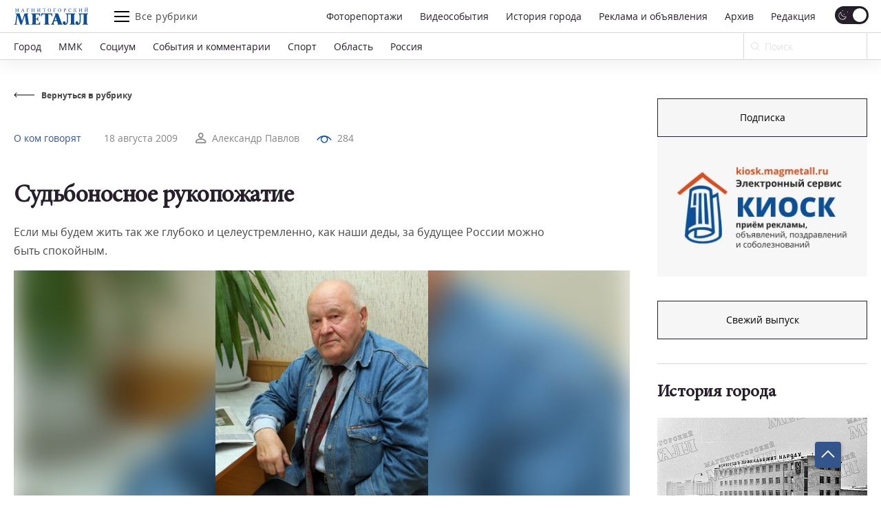

--- FILE ---
content_type: text/html; charset=UTF-8
request_url: https://magmetall.ru/news/o-kom-govoryat/sudbonosnoe-rukopozatie/
body_size: 27661
content:
<!DOCTYPE html>
<html lang="ru-RU">

<head>
  <meta charset="utf-8" />
    <title>
	Судьбоносное рукопожатие. Новости Магнитогорск. 18.08.2009г  </title>

  <!--[if IE]> <meta http-equiv="X-UA-Compatible" content="IE = edge" /><![endif]-->
  <meta name="cmsmagazine" content="169a6bb4b4366528dc4a96ebbea3d7c4" />
  <meta name="viewport" content="width=device-width,initial-scale=1">
  <meta name="yandex-verification" content="21492b6cd7738ab8" />

  <!-- link rel="preload" href="/local/templates/magmetall/fonts/minion_pro/MinionPro-Regular.woff" as="font" -->

  
  <meta property="og:locale" content="ru_RU">
  <meta property="og:type" content="website">
  <meta property="og:site_name" content="Магнитогорский Металл">
  <meta property="og:url" content="https://magmetall.ru/news/o-kom-govoryat/sudbonosnoe-rukopozatie/" />
  <meta name="twitter:card" content="summary">
  <link rel="manifest" href="/manifest/manifest.webmanifest?v=1.2">
  <link rel="alternate" type="application/rss+xml" title="RSS Magmetall" href="https://magmetall.ru/bitrix/rss.php?ID=1&LANG=s1&TYPE=CONTENT&LIMIT=30" />

      <meta property="og:title" content="Судьбоносное рукопожатие" />
    <meta name="twitter:title" content="Судьбоносное рукопожатие">
  
      <meta property="og:image" content="http://magmetall.ru/upload/iblock/fcf/fcf8ec52ab642e5f5a3a894513538457.jpg" />
    <meta name="twitter:image" content="http://magmetall.ru/upload/iblock/fcf/fcf8ec52ab642e5f5a3a894513538457.jpg">
  
      <meta property="og:description" content="Если мы будем жить так же глубоко и целеустремленно, как наши деды, за будущее России можно быть спокойным." />
    <meta name="twitter:description" content="Если мы будем жить так же глубоко и целеустремленно, как наши деды, за будущее России можно быть спокойным.">
  
<meta http-equiv="Content-Type" content="text/html; charset=UTF-8" />
<meta name="description" content="Если мы будем жить так же глубоко и целеустремленно, как наши деды, за будущее России можно быть спокойным.. Свежие новости Магнитогорска из рубрики О ком говорят от 18.08.2009г" />
<link rel="canonical" href="https://magmetall.ru/news/o-kom-govoryat/sudbonosnoe-rukopozatie/" />
<link href="/bitrix/cache/css/s1/magmetall/template_1cd3658315ecc3619f2fc43d758be4b7/template_1cd3658315ecc3619f2fc43d758be4b7_v1.css?1767008309149706" type="text/css"  data-template-style="true" rel="stylesheet" />
	<style type="text/css">
      .news-set__title, .news-set__text{
      	overflow: hidden;
      	display: -webkit-box;
      	-webkit-line-clamp: 3;
      	-webkit-box-orient: vertical;
      }
      .news-actual__article, .news-actual__txt{
      	overflow: hidden;
      	display: -webkit-box;
      	-webkit-line-clamp: 2;
      	-webkit-box-orient: vertical;
      }
      .publish__txt,.publish__date{
      	overflow: hidden;
      	display: -webkit-box;
      	-webkit-line-clamp: 1;
      	-webkit-box-orient: vertical;
      }
    </style>
      <link rel="icon" type="image/svg+xml" href="/favicon.svg">
    <link rel="icon" type="image/png" href="/favicon.png">
  <link href="/bitrix/cache/css/s1/magmetall/template_1cd3658315ecc3619f2fc43d758be4b7/template_1cd3658315ecc3619f2fc43d758be4b7_v1.css?1767008309149706" type="text/css"  data-template-style="true" rel="stylesheet" />
   	  


                    
</head>

<body>
<script data-skip-moving="true">
(function() {
  var mainElement = document.querySelector("body");

  function getCookie(cname) {
      var name = cname + "=";
      var decodedCookie = decodeURIComponent(document.cookie);
      var ca = decodedCookie.split(';');
      for (var i = 0; i < ca.length; i++) {
          var c = ca[i];
          while (c.charAt(0) == ' ') {
              c = c.substring(1);
          }
          if (c.indexOf(name) == 0) {
              return c.substring(name.length, c.length);
          }
      }
      return "";
  }

    function restoreTheme() {
        var theme = getCookie("theme");
        if (theme == "dark") {
            //alert("dark");
            darkTheme();
        } else {
            //alert("light");
            lightTheme();
        }
    }

    function darkTheme() {
        document.cookie = "theme=dark; path=/;";
        mainElement.setAttribute("data-theme", "dark");
    }

    function lightTheme() {
        document.cookie = "theme=light; path=/;";
        mainElement.setAttribute("data-theme", "light");
    }
    restoreTheme();
})();

(function() {
  window.addEventListener('online', () => console.log('Became online'));
})();

document.addEventListener("DOMContentLoaded", function () {
    try {
        (function() {
            // if (/Android|webOS|iPhone|iPad|iPod|BlackBerry|IEMobile|Opera Mini/i.test(navigator.userAgent)) {
            if (window.screen.width <= 767) {
                document.querySelectorAll('.js-dynamic-link').forEach(function(item) {
                    let link = item.getAttribute('data-mob-href');
                    if(link) item.href = link;
                });
            }
            if (/iPhone|iPad|iPod/i.test(navigator.userAgent)) {
                let style = document.createElement('style');
                style.innerText = ".title-1,.title-2,.news-set__title,.news-actual__article{letter-spacing:0;}";
                document.querySelector('head').appendChild(style);
            }
        })();
    } catch(error) {
        console.log(error);
    }
});
</script>

  <div class="b-page">
    	      <div class="ad">
        <div class="content content--ad">
                </div>
    </div>
    <header class="header">
      <div class="header__inner mf-fixed">
        <div class="header__top">
          <div class="container">
            <div class="header__wrapper">
              <div class="header__block">
                <div class="burger burger--laptop"><span></span><span></span><span></span></div>
              </div>
              <a class="header__logo" href="/">
                <svg class="b-svg svg-logo svg-logo__default">
                  <use xlink:href="/local/templates/magmetall/svg/symbol/sprite.svg#logo"></use>
                </svg>
                <svg class="b-svg svg-logo svg-logo__custom">
                  <use xlink:href="/local/templates/magmetall/svg/symbol/sprite.svg#logo"></use>
                </svg>
 								<!-- <img class="b-svg svg-logo svg-logo__custom" src="/local/templates/magmetall/svg/symbol/sprite.svg#logo"> -->
              </a>
              <div class="header__func">
                <div class="burger"><span></span><span></span><span></span></div>
                <div class="header__article">Все рубрики</div>
              </div>
              <div class="header__wrp">
                <div class="header__nav" itemscope itemtype="http://schema.org/SiteNavigationElement">
                    <a itemprop="url" class="header__link " href="/news/photo/">Фоторепортажи</a>
                    <a itemprop="url" class="header__link " href="/news/videoevents/">Видеособытия</a>
                  <a itemprop="url" class="header__link " href="/archive/photo/">История города</a>
                  <a itemprop="url" class="header__link " href="/advertising/">Реклама и объявления</a>
                  <a itemprop="url" class="header__link " href="/news/archive/">Архив</a>
                  <a itemprop="url" class="header__link " href="/editoring/">Редакция</a>
                </div>
                <form class="header__switch"><label class="checkbox header__theme">
                    <input type="checkbox" class="theme-button" checked>
                    <span class="checkbox__text"></span>
                  </label>
                </form>
              </div>
              <div class="header__block"></div>
              <form class="header__search header__search--laptop" action="/news/search/" method="get">
                <div class="header__in">
                  <input type="text" name="q" autocomplete="off" value="" placeholder="Ваш запрос" required="">
                  <button class="btn btn--close"></button>
                </div>
                <button class="header__btn">
                  <svg class="b-svg svg-search ">
                    <use xlink:href="/local/templates/magmetall/svg/symbol/sprite.svg#search"></use>
                  </svg>
                </button>
              </form>
            </div>
          </div>
        </div>
        <div class="header__bottom">
          <div class="container">
            <div class="header__wrapper">
              <div class="header__nav mcs-horizontal-example" itemscope itemtype="http://schema.org/SiteNavigationElement">
                                                        <a itemprop="url" class="header__link" href="/news/gorod/">Город</a>
                                                                                              <a itemprop="url" class="header__link" href="/news/mmk/">ММК</a>
                                                                                              <a itemprop="url" class="header__link" href="/news/social/">Социум</a>
                                                                                  <a itemprop="url" class="header__link header__link--mobile" href="/advertising/">Реклама и объявления</a>
                                                                                                                                      <a itemprop="url" class="header__link" href="/news/sobytiya-i-kommentarii/">События и комментарии</a>
                                                                                              <a itemprop="url" class="header__link" href="/news/sports/">Спорт</a>
                                                                                              <a itemprop="url" class="header__link" href="/news/oblast/">Область</a>
                                                                                              <a itemprop="url" class="header__link" href="/news/rossiya/">Россия</a>
                                                                    </div>
              <form class="header__form" action="/news/search" method="get">
                <div class="header__field">
                  <input name="q" placeholder="Поиск" type="search" id="input-search" value="">
                  <svg class="b-svg svg-search ">
                    <use xlink:href="/local/templates/magmetall/svg/symbol/sprite.svg#search"></use>
                  </svg>
                </div>
                <button class="mf-search" type="submit"></button>
              </form>
                          </div>
          </div>
        </div>
      <div class="header__section">
        <div class="container">
          <div class="header__items">
            <div class="header__item" itemscope itemtype="http://schema.org/SiteNavigationElement">
              <a itemprop="url" class="header__ref" href="/news/sobytiya-i-kommentarii/">События и комментарии</a>
              <a itemprop="url" class="header__ref" href="/news/avtomig/">Автомиг</a>
              <a itemprop="url" class="header__ref" href="/news/vehi/">Вехи</a>
              <a itemprop="url" class="header__ref" href="/news/oficialno/">Официально</a>
              <a itemprop="url" class="header__ref" href="/news/politika-vlast-obschestvo/">Политика. Власть. Общество</a>
              <a itemprop="url" class="header__ref" href="/news/ekonomika-i-finansy/">Экономика и финансы</a>
              <a itemprop="url" class="header__ref" href="/news/gorodskoy-prospekt/">Городской проспект</a>
              <a itemprop="url" class="header__ref" href="/news/deystvuyuschie-lica/">Действующие лица</a>
              <a itemprop="url" class="header__ref" href="/news/rabochiy-kvartal/">Рабочий квартал</a>
              <a itemprop="url" class="header__ref header__ref--active" href="/news/o-kom-govoryat/">О ком говорят</a>
              <a itemprop="url" class="header__ref" href="/news/o-chem-govoryat/">О чем говорят</a>
                          </div>
            <div class="header__item">
              <a itemprop="url" class="header__ref" href="/news/zdorove/">Здоровье</a>
              <a itemprop="url" class="header__ref" href="/news/pamyat/">Память</a>
              <a itemprop="url" class="header__ref" href="/news/vokrug-sveta/">Вокруг света</a>
              <a itemprop="url" class="header__ref" href="/news/kultura/">Культура</a>
              <a itemprop="url" class="header__ref" href="/news/literaturnaya-gostinaya/">Литературная гостиная</a>
              <a itemprop="url" class="header__ref" href="/news/yubiley/">Юбилей</a>
              <a itemprop="url" class="header__ref" href="/news/publikacii/">Публикации</a>
              <a itemprop="url" class="header__ref" href="/news/neskuchnyy-sad/">Нескучный сад</a>
              <a itemprop="url" class="header__ref" href="/news/svobodnoe-vremya/">Свободное время</a>
              <a itemprop="url" class="header__ref" href="/news/pedsovet/">Педсовет</a>
              <a itemprop="url" class="header__ref" href="/news/fotovzglyad/">Фотовзгляд</a>
                          </div>
            <div class="header__item">
              <a itemprop="url" class="header__ref" href="/news/pokolenie-next/">Поколение next</a>
              <a itemprop="url" class="header__ref" href="/news/proekt-mm/">Проект &quot;ММ&quot;</a>
                          </div>
          </div>
        </div>
      </div>
      <div class="header__menu">
        <div class="container">
          <div class="header__cover">
            <div class="header__bloc" itemscope itemtype="http://schema.org/SiteNavigationElement">
                <a itemprop="url" class="header__refer " href="/news/photo/">Фоторепортажи</a>
                <a itemprop="url" class="header__refer " href="/news/videoevents/">Видеособытия</a>
              <a itemprop="url" class="header__refer " href="/archive/photo/">История города</a>
              <a itemprop="url" class="header__refer " target="_blank" href="https://kiosk.magmetall.ru/">Подать объявление</a>
              <a itemprop="url" class="header__refer " href="/news/archive/">Архив</a>
              <a itemprop="url" class="header__refer " href="/about/editoring/">Редакция</a>
              <a itemprop="url" class="header__refer " href="/news/">Все рубрики</a>
            </div>
          </div>
          <div class="header__partners">
            <a class="header__partner" target="_blank" rel="nofollow" href="http://tv-in.ru/"><img width=37 height=37 src="/local/templates/magmetall/img/p1.png" alt="ТВ-ИН" loading = 'lazy'></a>
          </div>
        </div>
        <div class="header__unique">
          <div class="header__container">
            <div class="header__specific">
              <div class="header__box">
                <a class="header__soc header__soc--vk" target="_blank" rel="nofollow" href="https://vk.com/magmetall74">
                  <svg class="b-svg svg-vk ">
                    <use xlink:href="/local/templates/magmetall/svg/symbol/sprite.svg#vk"></use>
                  </svg></a>

                  
                  <a class="header__soc header__soc--vk" target="_blank" rel="nofollow" href="https://t.me/magmetall74">
                      <svg class="b-svg svg-telegram ">
                          <use xlink:href="/local/templates/magmetall/svg/symbol/sprite.svg#telegram"></use>
                      </svg>
                  </a>

                <a class="header__soc header__soc--ok" target="_blank" rel="nofollow" href="https://ok.ru/magmetall74">
                  <svg class="b-svg svg-ok ">
                    <use xlink:href="/local/templates/magmetall/svg/symbol/sprite.svg#ok"></use>
                  </svg></a>
              </div>

              <form class="header__switch header__switch--laptop"><label class="checkbox header__theme">
                  <input type="checkbox" class="theme-button" checked />
                  <span class="checkbox__text"></span>
                </label>
              </form>
            </div>
          </div>
        </div>
      </div>
    </div>

    </header>
    <div class="container"><div class="wrapper">
	<div class="wrapper__left" itemscope itemtype="https://schema.org/NewsArticle">
		<div class="news-detail">
	<a class="news-detail__back" href="/news/o-kom-govoryat/">
		<div class="news-detail__ic">
			<svg class="b-svg svg-back ">
				<use xlink:href="/local/templates/magmetall/svg/symbol/sprite.svg#back"></use>
			</svg>
		</div>
		<div class="news-detail__word">Вернуться в рубрику</div>
	</a>
			<div class="news-detail__content news-detail--one-img">
		<div class="news-detail__item">
			<div class="news-detail__cover">
								<div class="news-detail__info"><a class="news-detail__caption" href="/news/o-kom-govoryat/">О ком говорят</a>
					<a class="news-detail__date" href="/news/archive/?dy=2009&dm=08&dd=18">18 августа 2009</a>
                    <meta itemprop="datePublished" datetime="2009-08-18" content="2009-08-18">
											<a class="news-detail__author" href="/news/author-search/?query=Александр+Павлов">
							<div class="news-detail__pic">
								<svg class="b-svg svg-user ">
									<use xlink:href="/local/templates/magmetall/svg/symbol/sprite.svg#user"></use>
								</svg>
							</div>
							<span itemprop="author">Александр Павлов</span>
						</a>
					
                                            <div class="news-detail__viewers">
                            <div class="news-detail__pic">
                                <svg width="22" height="11" viewBox="0 0 22 11" fill="none" xmlns="http://www.w3.org/2000/svg">
                                    <path d="M1.09009 6.09C6.56309 -0.957001 15.4361 -0.957001 20.9091 6.09" stroke="#0E4F95" stroke-width="1.5" stroke-linecap="round" stroke-linejoin="round"></path>
                                    <path class="fill" d="M14.431 2.31802C16.1884 4.07538 16.1884 6.92462 14.431 8.68198C12.6736 10.4393 9.8244 10.4393 8.06704 8.68198C6.30968 6.92462 6.30968 4.07538 8.06704 2.31802C9.8244 0.56066 12.6736 0.56066 14.431 2.31802" stroke="#0E4F95" stroke-width="1.5" stroke-linecap="round" stroke-linejoin="round"></path>
                                </svg>
                            </div>
                            <div>284</div>
                        </div>
                    
				</div>
				<a class="news-detail__header" href="javascript:void(0);">О ком говорят</a>
                				<h1 class="news-detail__title title-1" itemprop="headline name">Судьбоносное рукопожатие</h1>
				<div itemprop="description" class="news-detail__txt">Если мы будем жить так же глубоко и целеустремленно, как наши деды, за будущее России можно быть спокойным.</div>
			</div>
			                				<img itemprop="image" loading="lazy" src="/upload/contribution/ac8/ac88560e9e43d4e27a0dfd9d604df722.jpg" data-origin-src="/upload/contribution/ac8/ac88560e9e43d4e27a0dfd9d604df722.jpg" alt="Судьбоносное рукопожатие | Фотография 1" title="">
					</div>
	</div>

	
	<div class="content js-ex-link" itemprop="articleBody">
		<p></p><p>При встречах с другом нашей газеты, известным представителем руководства ММК Валентином Яковлевичем Кияшко, невольно задумываешься о судьбе нашей многострадальной и мужественной России.</p><p>Все мы, пожилые люди, вышли из прошлого века и тысячелетия, а иные, преклонного возраста, вообще отхватили изрядный временной кусок предыдущего столетия. И было оно самым жестоким и кровавым: проигранная японская война, революция 1905-1906 годов, первая мировая, февральская революция, октябрьский переворот, гражданская война, разруха, КВЖД, озеро Хасан, Халхин-Гол, финская война, Великая Отечественная, опять разруха, миллионы погибших. В эти же годы - две волны расказачивания, раскулачивание, спецпереселенцы, сотни и сотни тысяч репрессированных и расстрелянных, миллионы каторжан ГУЛАГа. А затем локальные конфликты и войны, развал СССР, перестройки, перестрелки… Ну никакого продыха!</p><p>Поневоле задаешься вопросом: откуда у нашего народа берутся силы выстоять перед таким натиском, да еще двигаться вперед, созидать, строить, открывать новое? И приходишь к выводу: все дело в наших людях, особенно тех, кто берет на себя огромную меру ответственности, взваливает почти непосильную ношу и тащит ее по жизни, как ломовая лошадь, бескорыстно и беззаветно…</p><p>Такая судьба выпала и на долю Валентина Яковлевича Кияшко. Сам факт его появления на свет связан со строительством Магнитки и комбината. Его отец, потомственный казак, имел четыре класса церковно-приходской школы, во времена столыпинских реформ со многими другими был выселен с Дона и отправлен в Сибирь. В гражданскую с 1919 по 1922 годы служил в армии Блюхера, был командиром эскадрона 51-го отдельного кавполка. С началом Магнитостроя возглавлял строительные отряды, которые регулярно приезжали на Магнитку, работали ударно и с огоньком. Отец был женат, брал в отряд и супругу. В один из таких приездов во время обхода стройплощадки директор Магнитостроя и комбината Яков Гугель, заметив стройного казака-усача, руководителя отряда, крепко пожал ему руку. Отец до последних дней вспоминал этот случай. К тому времени мать была беременна Валентином и по дороге домой недалеко от станции Тамерлан разродилась. Случилось это 2 февраля 1933 года…</p><p>Забегая вперед, скажем: Валентин Яковлевич считает это рукопожатие Гугеля своеобразным благословением, благодаря которому они с невестой Анной в 1952 году отправились в Магнитогорск, где поступили на металлургический факультет МГМИ.</p><p>Но это было потом. А тогда начались годы репрессий. Валентин помнит, как, проснувшись ночью, увидел за столом напротив отца человека в кожанке, а у двери еще одного - в шинели и с винтовкой. Утром мать-сибирячка, в ранней молодости участница сопротивления в Черном Бору Курганской области против колчаковцев, со слезами на глазах объяснила, что отца забрал НКВД. Он был отправлен в Курганскую тюрьму. А через год, после расстрела Ежова и многих тысяч служащих НКВД, отец с группой земляков-соратников был освобожден и вернулся на родину в Лебяжьевский район. Правда, без былых регалий. Уже вовсю полыхала Великая Отечественная, жить под надзором НКВД было невыносимо. Просился на фронт добровольцем, ему пошли навстречу. 9 мая 1943 года принял присягу при 292-м отдельном истребительном противотанковом дивизионе. Затем - Курская дуга, Прибалтика, Варшава, Берлин и встреча на Эльбе. Демобилизовался в июле 1945 года…</p><p>Итак, 1952 год, Магнитка, МГМИ. Стипендии едва хватало, Валентин на каникулах подрабатывал на аглофабрике. Выручали продукты, высылаемые родителями. В период обучения важным дополнением к учебной программе стала газета "Магнитогорский металл", расширявшая производственный кругозор. Валентину, как будущему доменщику, помогали материалы о только что введенной в строй доменной печи № 7 и строящейся восьмой. Выручал и аналитический склад мышления, который впоследствии на всех ступеньках его роста станет надежным подспорьем. Затем была преддипломная практика в Нижнем Тагиле…</p><p>В 1957 году за три месяца до окончания института у Анны и Валентина родилась дочь Ирина. После защиты дипломов дали жилье и направления на работу: Анне - инженером-конструктором прокатного производства в Гипромезе, Валентину - помощником машиниста вагон-весов в доменном цехе. Потом были горновые работы, газовое хозяйство, участие в реконструкции домен. По сей день благодарен Валентин Яковлевич своим наставникам и учителям - первым горновым доменных печей № 1 и 2 М. Тухбатову и Ф. Михайличенко, газовщику Р. Сайфутдинову - позднее сотруднику производственного управления МЧМ, мастерам доменных печей № 2 и 7 </p><p>Ю. Неведрову и Л. Рябцеву, наставникам и легендарным обер-мастерам Н. Губенко и А. Шатилину, сотням других в доменном цехе.</p><p>Жили в то время наполненно и интересно. В период отпусков на спортивно-дорожных велосипедах под эгидой ДСО "Труд" комбината проехали сотни километров от Магнитогорска на Миасс, Златоуст, Ашу, Уфу, Стерлитамак, Белорецк. Особенно привлекали места, где встречались уже потухшие доменные печи, шахты и терриконы, от которых веяло временами Демидовых.</p><p>Большую школу по реконструкции и строительству доменных печей Валентин Кияшко получил у таких учителей, как П. Мишин - позднее директор Запсиба, Н. Крюков и В. Леднов - известные на комбинате специалисты металлургического производства, И. Сагайдак - начальник доменного цеха с бойцовским характером. Валентину Яковлевичу довелось плотно работать с директорами комбината В. Зудиным, Ф. Вороновым, А. Филатовым, Д. Галкиным, Л. Радюкевичем, И. Ромазаном, А. Стариковым, В. Рашниковым. Каждый из них был прогрессивен, деятелен, о них у него добрая память и чувство глубокого уважения.</p><p>Валентин Кияшко вспоминает: "В 1995 году производство чугуна в доменном цехе снизилось более чем наполовину по сравнению с советским периодом. Уже с ветеранским удостоверением я был востребован руководством на должность руководителя нового строительства выведенной из действующих доменной печи № 1. Условия строительства были очень сложными, особенно в финансировании. В 1997 году к руководству комбинатом приходят В. Рашников, </p><p>Г. Сеничев, А. Морозов, В. Егоров - хозяйственники, понимающие, что требуется комбинату для возрождения в условиях рынка. И вопрос о финансировании был решен. 10 апреля 1998 года печь № 1 была задута. И здесь прошлое немыслимо оценивать без городской газеты "Магнитогорский металл" и телекомпании "ТВ-ИН". Они и сегодня рассказывают о трудовом человеке - металлурге, горняке, строителе, селянине. Молодые журналисты, тележурналисты и фоторепортеры достоверно изображают нас - ветеранов, неподдающихся, спорящих между собой, осмысливающих прошедшие десятилетия на производственной площадке родного предприятия".</p><p>Такие несгибаемые, как Валентин Яковлевич Кияшко, пришли из времени, когда на комбинате в работе было десять домен, 35 мартеновских и других металлургических агрегатов, балансовая стоимость которых составляла более двух миллиардов рублей. Их обслуживали 64 тысячи металлургов. Почти все руководители работали по директорскому графику - 12-14 часов в день и шестидневную неделю. </p><p>Сегодня у Валентина Яковлевича и Анны Степановны есть внуки и правнуки, которым дай бог прожить так же глубоко и целеустремленно. И тогда за будущее России можно быть спокойным.</p>	</div>
</div>

		<div class="edition-network edition-network--detaile">
            <div class="edition-network__left">
            	<div class="title-2">Поделитесь с друзьями новостью в социальных сетях</div>
            </div>
            <div class="edition-network__right">
                <div class="edition-network__items">
					<a class="edition-network__item edition-network__item--vk" target=”_blank” href="https://vk.com/share.php?title=Судьбоносное рукопожатие&image=http://magmetall.ru/upload/iblock/fcf/fcf8ec52ab642e5f5a3a894513538457.jpg&url=https://magmetall.ru/news/o-kom-govoryat/sudbonosnoe-rukopozatie/">
						<svg class="b-svg svg-vk ">
							<use xlink:href="/local/templates/magmetall/svg/symbol/sprite.svg#vk"></use>
						</svg>
					</a>
					<a class="edition-network__item edition-network__item--ok" target=”_blank” href="https://connect.ok.ru/offer?title=Судьбоносное рукопожатие&image=http://magmetall.ru/upload/iblock/fcf/fcf8ec52ab642e5f5a3a894513538457.jpg&url=https://magmetall.ru/news/o-kom-govoryat/sudbonosnoe-rukopozatie/">
						<svg class="b-svg svg-ok ">
							<use xlink:href="/local/templates/magmetall/svg/symbol/sprite.svg#ok"></use>
						</svg>
					</a>
				</div>
            </div>
        </div>
		<div class="author-articles author-articles--news">
  <div class="title-2">Еще новости</div>
  <div class="author-articles__grid author-articles__grid--slider">
    <div class="swiper-wrapper">

      
        <div class="swiper-slide">
        
                    <div class="author-articles__wrapper author-articles__wrapper--special">
            <div class="author-articles__items">

              <div class="author-articles__item">
                                <a class="author-articles__pic" href="/news/o-kom-govoryat/pokorili-stolitsu/"><img loading="lazy" data-src="/upload/iblock/eab/4wmp3iwhtffyr7it37fll0vn9iqlh38z.jpg" alt="Покорили столицу" title="Покорили столицу"></a>
                                <div class="author-articles__box">
                  <div class="author-articles__top"><a class="author-articles__name" href="/news/o-kom-govoryat/">О ком говорят</a>
                    <a class="author-articles__date" href="/news/archive/?dy=2026&dm=01&dd=15">15 января 2026</a>
                  </div><a class="author-articles__cover" href="/news/o-kom-govoryat/pokorili-stolitsu/">
                    <div class="author-articles__title title-2">Покорили столицу</div>
                    <div class="author-articles__txt">Семья металлурга из Магнитки завоевала главный кубок всероссийского конкурса.<br />
</div>
                  </a>
                                  </div>
              </div>

            </div>
          </div>

                  </div>
      
    </div>
  </div>
  </div>
	</div>
	<div class="wrapper__right wrapper__right--special">
		 <div class="news-banner news-banner--kiosk js-out-kiosk">
	<!-- <div class="news-banner__cover news-banner__cover--kiosk">
		<a class="news-banner__block" target="_blank"href="https://mmk.ru/ru/">
          <div class="ad-banner-image-desktop bgi banner" style="background-image: url('/local/templates/magmetall/svg/logo-mmk.svg')"></div>
        </a>
	</div> -->
	<div class="news-banner__cover news-banner__cover--kiosk">
		<a target="_blank" class="btn" href="https://podpiska.magmetall.ru/">Подписка</a>
		<a class="news-banner__block" href="https://kiosk.magmetall.ru" target="_blank" title="Киоск. Электронный сервис">
		  <picture class = 'bgi banner'>
		  	<source srcset="/local/templates/magmetall/img/kiosk/mobile375.webp" media = '(max-width: 375px)'>
		  	<source srcset="/local/templates/magmetall/img/kiosk/tablet.webp" media = '(max-width: 1024px)'>
		  	<img src="/local/templates/magmetall/img/kiosk/desktop.webp" loading = 'lazy'>
		  </picture>

          <!-- <div class="ad-banner-image-desktop bgi banner" style="background-image: url('/local/templates/magmetall/img/kiosk/desktop.webp')"></div>
          <div class="ad-banner-image-tablet bgi banner" style="background-image: url('/local/templates/magmetall/img/kiosk/tablet.webp');"></div>
          <div class="ad-banner-image-mobile-375 bgi banner" style="background-image: url('/local/templates/magmetall/img/kiosk/mobile375.webp');"></div> -->
        </a>

        
	</div>
</div>

<div class="news-today">
	     	<!-- 2026 -->
	<div class="news-today__item">
		<!-- <div class="news-today__title title-2">
			Свежий выпуск
		</div> -->
		 <a target="_blank" class="btn" href="/upload/archive_cache/2026-01-20.pdf">Свежий выпуск</a>
		 	</div>
</div>


<div class="news-city">
    <a class="news-city__title title-2" href="/archive/photo"><h4>История города</h4>
        <svg class="b-svg svg-ar-title ">
            <use xlink:href="/local/templates/magmetall/svg/symbol/sprite.svg#ar-title"></use>
        </svg>
    </a>

    <div class="news-city__items">

                                <a class="news-city__item" href="/archive/photo?tags=училище">
            <!-- string(14) "училище"
 -->
            <div class="news-city__pic">
		      <img  loading='lazy'  width='318' height='198' src='/upload/webp/resize_cache/2bc/1_1_2/2bc7e84566a6e7581201315d234938df.webp' data-src='/upload/webp/resize_cache/2bc/318_198_2/2bc7e84566a6e7581201315d234938df.webp' data-comment='/upload/webp/resize_cache/2bc/1_1_2/2bc7e84566a6e7581201315d234938df.webp||/upload/webp/resize_cache/2bc/318_198_2/2bc7e84566a6e7581201315d234938df.webp' alt="Музыкальное училище им. М. И. Глинки" title="Музыкальное училище им. М. И. Глинки">
			</div>
            <div class="news-city__name">Музыкальное училище им. М. И. Глинки</div>
        </a>
                                <a class="news-city__item" href="/archive/photo?tags=горожане">
            <!-- string(16) "горожане"
 -->
            <div class="news-city__pic">
		      <img  loading='lazy'  width='318' height='198' src='/upload/webp/resize_cache/571/1_1_2/571412ecd8269c8e84409efc7a36a367.webp' data-src='/upload/webp/resize_cache/571/318_198_2/571412ecd8269c8e84409efc7a36a367.webp' data-comment='/upload/webp/resize_cache/571/1_1_2/571412ecd8269c8e84409efc7a36a367.webp||/upload/webp/resize_cache/571/318_198_2/571412ecd8269c8e84409efc7a36a367.webp' alt="Горожане" title="Горожане">
			</div>
            <div class="news-city__name">Горожане</div>
        </a>
        
    </div>
</div>


    <div class="um-video-cards js-banner-before-block">
        <a class="title-2" href="/news/videoevents/"><h4>Видеособытия</h4>
            <svg class="b-svg svg-ar-title ">
                <use xlink:href="/local/templates/magmetall/img/symbol/symbol.svg#ar-title"></use>
            </svg>
        </a>
        <div class="um-video-cards__items um-video-cards__items--2-tablet">

                            <a class="um-video-card " rel="nofollow" href="javascript:void(0);" onclick="projectFunc.togglePopup('videoevent150521')">
                    <div
                        class="um-video-card__pic"
                                                    style="background-image: url('https://rutube.ru/api/video/6b10e89b1ec8dcb2c5614cf7d9a2cddb//thumbnail/?redirect=1');"
                                            >
                        <div class="um-video-card__button">
                            <div class="um-video-card__button-text">Смотреть видео</div>
                            <div class="um-video-card__button-icon">
                                <svg class="b-svg svg-play-2 ">
                                    <use xlink:href="/local/templates/magmetall/img/symbol/symbol.svg#play-2"></use>
                                </svg>
                            </div>
                        </div>
                    </div>
                    <div class="um-video-card__title">Жемчужина-2025</div>
                </a>
                <div class="um-popup js-popup" data-popup-id="videoevent150521">
                    <button class="um-popup__close js-popup__close">
                        <svg class="b-svg svg-close ">
                            <use xlink:href="/local/templates/magmetall/img/symbol/symbol.svg#close"></use>
                        </svg>
                    </button>
                    <div class="um-popup__video">

                                                    <iframe src="https://rutube.ru/play/embed/6b10e89b1ec8dcb2c5614cf7d9a2cddb//" frameBorder="0" allow="clipboard-write; autoplay" webkitAllowFullScreen mozallowfullscreen allowFullScreen></iframe>
                        
                    </div>
                </div>
                            <a class="um-video-card is-hidden-desc is-hidden-mob" rel="nofollow" href="javascript:void(0);" onclick="projectFunc.togglePopup('videoevent150512')">
                    <div
                        class="um-video-card__pic"
                                                    style="background-image: url('https://rutube.ru/api/video/2f6a84ba2ceb4177fc992d8bccd97690/thumbnail/?redirect=1');"
                                            >
                        <div class="um-video-card__button">
                            <div class="um-video-card__button-text">Смотреть видео</div>
                            <div class="um-video-card__button-icon">
                                <svg class="b-svg svg-play-2 ">
                                    <use xlink:href="/local/templates/magmetall/img/symbol/symbol.svg#play-2"></use>
                                </svg>
                            </div>
                        </div>
                    </div>
                    <div class="um-video-card__title">С 8 марта!</div>
                </a>
                <div class="um-popup js-popup" data-popup-id="videoevent150512">
                    <button class="um-popup__close js-popup__close">
                        <svg class="b-svg svg-close ">
                            <use xlink:href="/local/templates/magmetall/img/symbol/symbol.svg#close"></use>
                        </svg>
                    </button>
                    <div class="um-popup__video">

                                                    <iframe src="https://rutube.ru/play/embed/2f6a84ba2ceb4177fc992d8bccd97690/" frameBorder="0" allow="clipboard-write; autoplay" webkitAllowFullScreen mozallowfullscreen allowFullScreen></iframe>
                        
                    </div>
                </div>
            
        </div>
    </div>


	 
    <div class="news-banner js-banner-slider">
        <div class="news-banner__cover">

                        			<a class="news-banner__block js-dynamic-link js-container-link" target="about:blank" href="https://podpiska.magmetall.ru/" >
                    <div class="bgi banner js-banner-info">
                        <picture>
                            <source srcset="/upload/webp/resize_cache/d53/336_216_1/g0so6on3cd99cqztp27c631mtya8zeer.webp" media = '(max-width: 375px)'>
                            <source srcset="/upload/webp/iblock/d77/atfoshedaiwfrbytcvnawtp7ewvnx9lq.webp" media = '(max-width: 1024px)'>
                            <img src="/upload/webp/iblock/74e/vahmyxpf1jrp055t24ylx7jofp1n3a5v.webp" loading = 'lazy'>
                        </picture>
                                            </div>

                    <!-- <div class="ad-banner-image-desktop bgi banner js-banner-info">
                                                <img src="/upload/webp/iblock/74e/vahmyxpf1jrp055t24ylx7jofp1n3a5v.webp" alt="Объявление" title="Объявление"?>
                                            </div>
                    <div class="ad-banner-image-tablet bgi banner js-banner-info">
                                                <img src="/upload/webp/iblock/d77/atfoshedaiwfrbytcvnawtp7ewvnx9lq.webp" alt="Объявление" title="Объявление"?>
                                            </div>
                    <div class="ad-banner-image-mobile-375 bgi banner js-banner-info">
                                                <img src="/upload/webp/resize_cache/d53/336_216_1/g0so6on3cd99cqztp27c631mtya8zeer.webp" alt="Объявление" title="Объявление"?>
                                            </div> -->
                </a>
            
            
        </div>
    </div>
 	</div>
</div>
</div>

<div class="um-overlay js-overlay"></div>

<footer class="footer"><a id="btnUp" class="showBtn">
        <svg width="20" height="20" viewBox="0 0 20 15" fill="none" xmlns="http://www.w3.org/2000/svg">
            <path d="M19 11L9.99996 1.99996L0.999921 11" stroke="#F6F6F6" stroke-width="2"></path>
        </svg>
    </a>
    <div class="footer__top">
        <div class="footer__container container">
            <div class="footer__box">
                <div class="footer__logo">
                    <a                    class="footer__logo-logo" href="/"                    >
                    <svg class="b-svg svg-logo ">
                        <use xlink:href="/local/templates/magmetall/svg/symbol/sprite.svg#logo"></use>
                    </svg>
                </a                >
                <div class="footer__logo-note">© АНО «Редакция газеты <br>«Магнитогорский металл».
                    (2005-2026).
                </div>
            </div>

            <!--меню в три колонки-->
                        <div class="footer__items footer__items--cols3" itemscope
                 itemtype="http://schema.org/SiteNavigationElement">

                                    <div class="footer__bloc">

                                                    <a itemprop="url"
                               class="footer__item "
                               href="/">Главная</a>
                                                    <a itemprop="url"
                               class="footer__item "
                               href="/news/archive/">Архив</a>
                                                    <a itemprop="url"
                               class="footer__item "
                               href="/news/">Рубрики</a>
                        
                    </div>
                                    <div class="footer__bloc">

                                                    <a itemprop="url"
                               class="footer__item "
                               href="/news/mm-main-photo/">Фоторепортажи</a>
                                                    <a itemprop="url"
                               class="footer__item "
                               href="/editoring/">Редакция</a>
                                                    <a itemprop="url"
                               class="footer__item "
                               href="/advertising/">Реклама и объявления</a>
                        
                    </div>
                                    <div class="footer__bloc">

                                                    <a itemprop="url"
                               class="footer__item "
                               href="/archive/photo/">История города</a>
                                                    <a itemprop="url"
                               class="footer__item "
                               href="/journal/">Бригада</a>
                        
                    </div>
                
            </div>
            <!--меню в две колонки для мобильных-->
            <div class="footer__items footer__items--cols2" itemscope
                 itemtype="http://schema.org/SiteNavigationElement">

                                    <div class="footer__bloc">

                                                    <a itemprop="url"
                               class="footer__item "
                               href="/">Главная</a>
                                                    <a itemprop="url"
                               class="footer__item "
                               href="/news/archive/">Архив</a>
                                                    <a itemprop="url"
                               class="footer__item "
                               href="/news/">Рубрики</a>
                                                    <a itemprop="url"
                               class="footer__item "
                               href="/news/mm-main-photo/">Фоторепортажи</a>
                                                    <a itemprop="url"
                               class="footer__item "
                               href="/editoring/">Редакция</a>
                        
                    </div>
                                    <div class="footer__bloc">

                                                    <a itemprop="url"
                               class="footer__item "
                               href="/advertising/">Реклама и объявления</a>
                                                    <a itemprop="url"
                               class="footer__item "
                               href="/archive/photo/">История города</a>
                                                    <a itemprop="url"
                               class="footer__item "
                               href="/journal/">Бригада</a>
                        
                    </div>
                
            </div>
            <div class="footer__wrapper">
                <div class="footer__soc">
                    <div class="header__box">
                        <a class="header__soc" target="_blank"
                           href="https://magmetall.ru/bitrix/rss.php?ID=1&LANG=s1&TYPE=CONTENT&LIMIT=30">
                            <img src="/local/templates/magmetall/img/rss-logo.png" alt="RSS-Лента" loading='lazy'>
                        </a>

                        <a class="header__soc header__soc--vk" target="_blank" rel="nofollow"
                           href="https://vk.com/magmetall74">
                            <svg class="b-svg svg-vk ">
                                <use xlink:href="/local/templates/magmetall/svg/symbol/sprite.svg#vk"></use>
                            </svg>
                        </a>

                        
                        <a class="header__soc header__soc--vk" target="_blank" rel="nofollow"
                           href="https://t.me/magmetall74">
                            <svg class="b-svg svg-telegram ">
                                <use xlink:href="/local/templates/magmetall/svg/symbol/sprite.svg#telegram"></use>
                            </svg>
                        </a>
                        <a class="header__soc header__soc--ok" target="_blank" rel="nofollow"
                           href="https://ok.ru/magmetall74">
                            <svg class="b-svg svg-ok ">
                                <use xlink:href="/local/templates/magmetall/svg/symbol/sprite.svg#ok"></use>
                            </svg>
                        </a>
                    </div>
                </div>

                <!-- <div class="header__box"><a class="footer__partner" href="http://tv-in.ru/">
                            <img src="/local/templates/magmetall/img/p1.png" width="41" height="41" alt=""></a>
                          </div> -->

            </div>
        </div>
    </div>
    </div>
    <div class="footer__bottom">
        <div class="footer__container container">
            <div class="footer__box footer__box--quote">
                <div class="footer__note">
                    <p>Сетевое издание "Магнитогорский металл" (16+) зарегистрировано Федеральной службой по надзору в
                        сфере связи, информационных технологий и массовых коммуникаций (Роскомнадзор) 17.10.2022,
                        регистрационный номер серия ЭЛ № ФС77-84058. Учредитель Автономная некоммерческая организация
                        "Редакция газеты "Магнитогорский металл". Главный редактор Наумов Е.М., <a
                                href="mailto:inbox@magmetall.ru">inbox@magmetall.ru</a>, <a
                                href="tel:+7 (3519) 39-60-74">+7 (3519) 39-60-74</a></p>
                    <p>Использование материалов издания допускается только с письменного разрешения АНО "Редакция газеты
                        "Магнитогорский металл". Запрос о возможности использования направляется по адресу <a
                                href="mailto:inbox@magmetall.ru">inbox@magmetall.ru</a>. </p>
                    <p>Цитирование материалов допускается без согласия правообладателя в объеме, оправданном целью
                        цитирования, при этом ссылка на источник обязательно должна содержать указание на
                        "Магнитогорский металл" и являться гиперссылкой на сайт magmetall.ru или на страницу конкретного
                        материала на сайте magmetall.ru.</p>
                </div>
                <div class="footer__box-links">
                    <a class="footer__person" href="/agreement"> Пользовательское соглашение</a>
                    <div class="footer__quote"><a href="https://uralmedias.ru" target="_blank" rel="nofollow">Digital-агентство
                            Uralmedias</a></div>
                </div>
                <div class="footer__note footer__note--copy">АНО «Редакция газеты «Магнитогорский металл».
                    (2005-2026).
                </div>
            </div>
            <div class="app"><a class="app__item app__item--google" target="_blank" rel="nofollow"
                                href="https://play.google.com/store/apps/details?id=com.uralmedias.magmetall">
                    <svg width="94" height="23" viewBox="0 0 94 23" fill="none" xmlns="http://www.w3.org/2000/svg">
                        <path d="M47.4875 12.3999C46.8156 12.4031 46.1598 12.6052 45.6027 12.9807C45.0456 13.3562 44.6122 13.8883 44.3573 14.5099C44.1024 15.1314 44.0373 15.8145 44.1703 16.473C44.3033 17.1315 44.6285 17.7358 45.1046 18.2097C45.5808 18.6836 46.1868 19.0058 46.846 19.1357C47.5051 19.2656 48.188 19.1974 48.8085 18.9396C49.4289 18.6818 49.959 18.246 50.332 17.6872C50.7049 17.1284 50.9039 16.4717 50.9039 15.7999C50.9105 15.3503 50.8264 14.9039 50.6569 14.4874C50.4873 14.0709 50.2356 13.6928 49.9168 13.3756C49.598 13.0583 49.2187 12.8085 48.8013 12.6408C48.384 12.4732 47.9372 12.3913 47.4875 12.3999ZM47.4875 17.864C47.0743 17.8928 46.662 17.7968 46.3041 17.5883C45.9462 17.3797 45.6594 17.0684 45.4808 16.6947C45.3023 16.321 45.2403 15.9023 45.3029 15.4929C45.3656 15.0835 45.5499 14.7024 45.832 14.3992C46.1142 14.0959 46.481 13.8846 46.8848 13.7926C47.2887 13.7006 47.7109 13.7321 48.0965 13.8832C48.4822 14.0343 48.8135 14.2979 49.0473 14.6397C49.2811 14.9815 49.4067 15.3858 49.4077 15.7999C49.4206 16.0624 49.3808 16.3247 49.2907 16.5715C49.2006 16.8183 49.062 17.0445 48.883 17.2369C48.704 17.4293 48.4883 17.5838 48.2487 17.6915C48.009 17.7992 47.7502 17.8579 47.4875 17.864ZM40.0385 12.3999C39.3663 12.4015 38.7096 12.6023 38.1515 12.9768C37.5933 13.3514 37.1587 13.883 36.9026 14.5044C36.6464 15.1258 36.5802 15.8091 36.7123 16.4681C36.8444 17.1272 37.1689 17.7322 37.6448 18.2069C38.1207 18.6816 38.7266 19.0047 39.386 19.1352C40.0454 19.2657 40.7287 19.1979 41.3496 18.9404C41.9705 18.6828 42.5011 18.247 42.8744 17.6881C43.2477 17.1291 43.4469 16.4721 43.4469 15.7999C43.4535 15.3503 43.3694 14.9039 43.1998 14.4874C43.0303 14.0709 42.7786 13.6928 42.4598 13.3756C42.141 13.0583 41.7617 12.8085 41.3443 12.6408C40.927 12.4732 40.4802 12.3913 40.0305 12.3999H40.0385ZM40.0385 17.864C39.6251 17.8945 39.2121 17.7998 38.8532 17.5924C38.4944 17.3849 38.2063 17.0743 38.0265 16.7008C37.8467 16.3274 37.7835 15.9085 37.8451 15.4986C37.9068 15.0888 38.0904 14.707 38.3721 14.4029C38.6538 14.0989 39.0205 13.8866 39.4245 13.7939C39.8285 13.7011 40.2511 13.7322 40.6372 13.8829C41.0234 14.0336 41.3552 14.2971 41.5894 14.639C41.8237 14.981 41.9496 15.3855 41.9507 15.7999C41.9636 16.0624 41.9238 16.3247 41.8337 16.5715C41.7436 16.8183 41.6049 17.0445 41.426 17.2369C41.247 17.4293 41.0313 17.5838 40.7917 17.6915C40.552 17.7992 40.2932 17.8579 40.0305 17.864H40.0385ZM31.1653 13.4479V14.8879H34.6217C34.5676 15.5662 34.2856 16.2062 33.8216 16.7039C33.4758 17.0561 33.0601 17.332 32.6012 17.5139C32.1424 17.6958 31.6505 17.7796 31.1573 17.7599C30.1387 17.7599 29.1619 17.3554 28.4416 16.6352C27.7214 15.9151 27.3168 14.9384 27.3168 13.9199C27.3168 12.9015 27.7214 11.9248 28.4416 11.2047C29.1619 10.4845 30.1387 10.0799 31.1573 10.0799C32.1316 10.0641 33.0725 10.4352 33.7736 11.1119L34.7898 10.0959C34.3165 9.61677 33.7518 9.23745 33.1292 8.98048C32.5066 8.72351 31.8388 8.59411 31.1653 8.59995C30.454 8.57227 29.7444 8.68845 29.0791 8.94152C28.4138 9.1946 27.8064 9.57936 27.2934 10.0728C26.7803 10.5661 26.3722 11.158 26.0934 11.8129C25.8146 12.4678 25.6709 13.1722 25.6709 13.8839C25.6709 14.5957 25.8146 15.3001 26.0934 15.955C26.3722 16.6099 26.7803 17.2017 27.2934 17.6951C27.8064 18.1885 28.4138 18.5733 29.0791 18.8264C29.7444 19.0794 30.454 19.1956 31.1653 19.1679C31.8501 19.1989 32.5337 19.0828 33.1699 18.8275C33.8061 18.5722 34.3803 18.1837 34.8538 17.6879C35.692 16.7671 36.1396 15.5566 36.1019 14.3119C36.1045 14.0087 36.0777 13.706 36.0219 13.4079L31.1653 13.4479ZM67.4182 14.5679C67.2095 13.9541 66.8193 13.4182 66.2992 13.031C65.7791 12.6439 65.1537 12.4238 64.5058 12.3999C64.0681 12.3991 63.6349 12.488 63.233 12.6612C62.8311 12.8344 62.4689 13.0881 62.169 13.4068C61.869 13.7254 61.6376 14.1022 61.4891 14.5139C61.3405 14.9255 61.278 15.3632 61.3054 15.7999C61.2956 16.2471 61.3761 16.6916 61.5421 17.1069C61.708 17.5222 61.956 17.8998 62.2711 18.2172C62.5863 18.5346 62.9622 18.7852 63.3764 18.954C63.7906 19.1229 64.2346 19.2065 64.6818 19.1999C65.2415 19.203 65.7932 19.0672 66.2875 18.8047C66.7818 18.5422 67.2033 18.1613 67.5142 17.6959L66.354 16.8959C66.1809 17.1846 65.9357 17.4233 65.6426 17.5888C65.3495 17.7543 65.0184 17.8408 64.6818 17.8399C64.3352 17.8532 63.9927 17.7618 63.6987 17.5777C63.4048 17.3937 63.173 17.1255 63.0336 16.8079L67.5862 14.9279L67.4182 14.5679ZM62.7775 15.7039C62.7613 15.4565 62.7947 15.2083 62.8756 14.9739C62.9565 14.7395 63.0834 14.5236 63.2488 14.3388C63.4142 14.1541 63.6148 14.0042 63.8389 13.8979C64.063 13.7916 64.306 13.7311 64.5538 13.7199C64.8119 13.7029 65.0693 13.7621 65.294 13.8901C65.5188 14.0181 65.701 14.2093 65.818 14.4399L62.7775 15.7039ZM59.081 18.9999H60.5772V8.99995H59.081V18.9999ZM56.6327 13.1599H56.5767C56.3512 12.9079 56.075 12.7063 55.7661 12.5684C55.4572 12.4305 55.1227 12.3595 54.7845 12.3599C53.9101 12.4023 53.0856 12.7795 52.4817 13.4132C51.8779 14.0469 51.5411 14.8887 51.5411 15.7639C51.5411 16.6392 51.8779 17.481 52.4817 18.1147C53.0856 18.7484 53.9101 19.1256 54.7845 19.1679C55.1235 19.1736 55.4597 19.105 55.7694 18.9668C56.079 18.8285 56.3546 18.6241 56.5767 18.3679H56.6247V18.8559C56.6247 20.1599 55.9286 20.8559 54.8085 20.8559C54.4354 20.8472 54.0734 20.7277 53.7684 20.5126C53.4635 20.2974 53.2295 19.9965 53.0962 19.648L51.7921 20.192C52.0376 20.789 52.4559 21.2992 52.9933 21.657C53.5307 22.0147 54.1628 22.2038 54.8085 22.2C56.5607 22.2 58.0089 21.1679 58.0089 18.6559V12.5999H56.6327V13.1599ZM54.9205 17.864C54.4044 17.8185 53.924 17.5813 53.5741 17.1993C53.2242 16.8172 53.0301 16.318 53.0301 15.7999C53.0301 15.2819 53.2242 14.7827 53.5741 14.4006C53.924 14.0186 54.4044 13.7814 54.9205 13.7359C55.1764 13.7491 55.4271 13.8133 55.6578 13.9248C55.8884 14.0363 56.0945 14.1928 56.2637 14.3851C56.433 14.5775 56.562 14.8018 56.6433 15.0447C56.7245 15.2877 56.7563 15.5445 56.7367 15.7999C56.7586 16.0565 56.7281 16.3148 56.6473 16.5593C56.5664 16.8037 56.4368 17.0292 56.2662 17.2222C56.0957 17.4151 55.8878 17.5715 55.6551 17.6818C55.4225 17.7921 55.1698 17.8541 54.9125 17.864H54.9205ZM74.4271 8.99995H70.8506V18.9999H72.3468V15.2079H74.4351C74.8615 15.2386 75.2897 15.181 75.6929 15.0389C76.0961 14.8968 76.4657 14.6732 76.7786 14.3819C77.0916 14.0907 77.3412 13.7381 77.5118 13.3462C77.6825 12.9543 77.7706 12.5314 77.7706 12.1039C77.7706 11.6765 77.6825 11.2536 77.5118 10.8617C77.3412 10.4698 77.0916 10.1172 76.7786 9.82595C76.4657 9.53472 76.0961 9.31108 75.6929 9.16897C75.2897 9.02685 74.8615 8.96932 74.4351 8.99995H74.4271ZM74.4271 13.7999H72.3388V10.3919H74.4591C74.9143 10.3919 75.3508 10.5727 75.6727 10.8946C75.9945 11.2164 76.1754 11.6528 76.1754 12.1079C76.1754 12.5631 75.9945 12.9995 75.6727 13.3213C75.3508 13.6432 74.9143 13.8239 74.4591 13.8239L74.4271 13.7999ZM83.6524 12.3599C83.1077 12.3274 82.5653 12.4547 82.092 12.7261C81.6186 12.9976 81.2349 13.4014 80.988 13.8879L82.3162 14.4399C82.4471 14.1986 82.6454 14.0006 82.8869 13.8699C83.1284 13.7392 83.4027 13.6816 83.6764 13.7039C83.8663 13.6818 84.0588 13.6976 84.2425 13.7506C84.4262 13.8036 84.5976 13.8926 84.7465 14.0125C84.8955 14.1324 85.0191 14.2808 85.1101 14.4489C85.2011 14.6171 85.2577 14.8017 85.2766 14.9919V15.0959C84.796 14.8415 84.2601 14.7096 83.7164 14.7119C82.2842 14.7119 80.836 15.5119 80.836 16.9599C80.8501 17.2687 80.926 17.5715 81.0592 17.8504C81.1924 18.1293 81.3802 18.3787 81.6114 18.5838C81.8426 18.7889 82.1127 18.9456 82.4055 19.0445C82.6983 19.1435 83.008 19.1827 83.3163 19.1599C83.6931 19.187 84.0702 19.1121 84.4081 18.9432C84.746 18.7743 85.0322 18.5176 85.2366 18.1999H85.2846V18.9999H86.7248V15.1519C86.7248 13.3999 85.3966 12.3839 83.6924 12.3839L83.6524 12.3599ZM83.4683 17.8399C82.9803 17.8399 82.3002 17.592 82.3002 16.992C82.3002 16.1919 83.1483 15.9279 83.9004 15.9279C84.3757 15.9162 84.8454 16.0323 85.2606 16.2639C85.2105 16.6971 85.0057 17.0975 84.6837 17.3915C84.3617 17.6856 83.9443 17.8533 83.5084 17.864L83.4683 17.8399ZM91.9735 12.5999L90.2613 16.9359H90.2132L88.437 12.5999H86.8368L89.5012 18.664L87.9809 22.032H89.5412L93.6377 12.5999H91.9735ZM78.5237 18.9999H80.0199V8.99995H78.5237V18.9999Z"
                              fill="white"></path>
                        <path d="M26.6604 6.41597H26.0683V4.81597H26.5724C26.8022 4.57245 26.9758 4.28145 27.0808 3.96352C27.1859 3.64559 27.2199 3.30848 27.1804 2.97597V0.599972H30.3809V4.80797H30.9169V6.40797H30.3249V5.39997H26.6604V6.41597ZM27.7725 2.99997C27.8099 3.64528 27.6509 4.28677 27.3165 4.83997H29.7168V1.19197H27.7725V2.99997ZM35.7016 4.77597C35.2338 5.24105 34.601 5.50211 33.9414 5.50211C33.2817 5.50211 32.6489 5.24105 32.1811 4.77597C31.7265 4.29479 31.4732 3.65792 31.4732 2.99597C31.4732 2.33402 31.7265 1.69715 32.1811 1.21597C32.4117 0.983767 32.6859 0.799472 32.988 0.673709C33.2901 0.547945 33.6141 0.483198 33.9414 0.483198C34.2686 0.483198 34.5926 0.547945 34.8947 0.673709C35.1968 0.799472 35.471 0.983767 35.7016 1.21597C36.158 1.69624 36.4125 2.33345 36.4125 2.99597C36.4125 3.6585 36.158 4.29571 35.7016 4.77597ZM32.6372 4.37597C32.9836 4.72087 33.4525 4.91451 33.9414 4.91451C34.4302 4.91451 34.8991 4.72087 35.2455 4.37597C35.5874 3.99919 35.7767 3.50868 35.7767 2.99997C35.7767 2.49126 35.5874 2.00076 35.2455 1.62397C34.8991 1.27907 34.4302 1.08543 33.9414 1.08543C33.4525 1.08543 32.9836 1.27907 32.6372 1.62397C32.2953 2.00076 32.106 2.49126 32.106 2.99997C32.106 3.50868 32.2953 3.99919 32.6372 4.37597ZM39.5181 5.50397C39.1878 5.51054 38.8596 5.4502 38.5532 5.32658C38.2469 5.20296 37.9687 5.01863 37.7354 4.78468C37.5022 4.55073 37.3188 4.27201 37.1961 3.96529C37.0734 3.65857 37.0141 3.33021 37.0218 2.99997C37.0141 2.66974 37.0734 2.34137 37.1961 2.03465C37.3188 1.72794 37.5022 1.44921 37.7354 1.21526C37.9687 0.981315 38.2469 0.796982 38.5532 0.673366C38.8596 0.549749 39.1878 0.489408 39.5181 0.495973C39.8529 0.487684 40.1852 0.555361 40.4901 0.693921C40.7949 0.83248 41.0645 1.03832 41.2783 1.29597L40.8463 1.71197C40.6882 1.51137 40.4845 1.3515 40.252 1.24573C40.0196 1.13996 39.7652 1.09135 39.5101 1.10397C39.2645 1.09759 39.0202 1.14109 38.7919 1.23185C38.5636 1.3226 38.3561 1.45872 38.1819 1.63197C37.835 2.01101 37.6426 2.50618 37.6426 3.01997C37.6426 3.53376 37.835 4.02893 38.1819 4.40797C38.3561 4.58122 38.5636 4.71734 38.7919 4.8081C39.0202 4.89885 39.2645 4.94236 39.5101 4.93597C39.7917 4.93346 40.0693 4.86826 40.3225 4.7451C40.5758 4.62194 40.7984 4.44392 40.9743 4.22397L41.4064 4.65597C41.1886 4.92007 40.9155 5.13309 40.6063 5.27997C40.2647 5.43464 39.893 5.51116 39.5181 5.50397ZM43.9187 5.39997H43.3026V1.19197H41.9584V0.599972H45.2549V1.19197H43.9187V5.39997ZM49.4954 0.599972L47.6792 4.64797C47.6065 4.88743 47.4612 5.0984 47.2634 5.25174C47.0656 5.40508 46.8251 5.49322 46.5751 5.50397C46.4097 5.50187 46.2464 5.4665 46.095 5.39997L46.255 4.83197C46.3522 4.88859 46.4625 4.91891 46.5751 4.91997C46.6927 4.92883 46.8101 4.90087 46.9111 4.83997C47.0075 4.75838 47.0818 4.65383 47.1271 4.53597L47.3032 4.15197L45.7029 0.607972H46.431L47.6152 3.35997L48.7673 0.599972H49.4954ZM50.1915 5.39997V0.599972H53.664V5.39997H53.0479V1.19197H50.8076V5.39997H50.1915ZM54.7602 5.39997V0.599972H55.3762V2.65597H57.7766V0.599972H58.3926V5.39997H57.7766V3.23197H55.3762V5.39997H54.7602ZM63.4253 4.77597C62.9576 5.24105 62.3247 5.50211 61.6651 5.50211C61.0054 5.50211 60.3726 5.24105 59.9049 4.77597C59.4502 4.29479 59.1969 3.65792 59.1969 2.99597C59.1969 2.33402 59.4502 1.69715 59.9049 1.21597C60.1354 0.983767 60.4096 0.799472 60.7117 0.673709C61.0138 0.547945 61.3378 0.483198 61.6651 0.483198C61.9923 0.483198 62.3163 0.547945 62.6184 0.673709C62.9205 0.799472 63.1948 0.983767 63.4253 1.21597C63.8818 1.69624 64.1363 2.33345 64.1363 2.99597C64.1363 3.6585 63.8818 4.29571 63.4253 4.77597ZM60.3609 4.37597C60.7073 4.72087 61.1762 4.91451 61.6651 4.91451C62.1539 4.91451 62.6229 4.72087 62.9693 4.37597C63.3111 3.99919 63.5005 3.50868 63.5005 2.99997C63.5005 2.49126 63.3111 2.00076 62.9693 1.62397C62.6229 1.27907 62.1539 1.08543 61.6651 1.08543C61.1762 1.08543 60.7073 1.27907 60.3609 1.62397C60.0191 2.00076 59.8297 2.49126 59.8297 2.99997C59.8297 3.50868 60.0191 3.99919 60.3609 4.37597ZM66.6498 5.39997V0.599972H68.386C68.7465 0.593165 69.0959 0.724878 69.3621 0.967972C69.4958 1.08398 69.6024 1.22795 69.6743 1.3897C69.7462 1.55144 69.7816 1.72701 69.7782 1.90397C69.7819 2.11722 69.7205 2.32654 69.6022 2.50397C69.4847 2.67632 69.3211 2.81216 69.1301 2.89597C69.3622 2.97279 69.5657 3.11776 69.7142 3.31197C69.868 3.50798 69.9499 3.75084 69.9462 3.99997C69.9503 4.1844 69.9137 4.36746 69.839 4.53614C69.7643 4.70483 69.6534 4.855 69.5141 4.97597C69.2356 5.23292 68.869 5.37323 68.49 5.36797L66.6498 5.39997ZM67.2658 2.65597H68.386C68.4906 2.66034 68.5949 2.64184 68.6916 2.60178C68.7884 2.56171 68.8752 2.50103 68.9461 2.42397C69.0169 2.35975 69.0741 2.28191 69.1142 2.19511C69.1543 2.10832 69.1765 2.01433 69.1795 1.91877C69.1825 1.8232 69.1662 1.72801 69.1316 1.63888C69.097 1.54975 69.0448 1.4685 68.9781 1.39997C68.9112 1.32435 68.8285 1.26437 68.7359 1.22427C68.6432 1.18418 68.5429 1.16496 68.442 1.16797H67.2979L67.2658 2.65597ZM67.2658 4.80797H68.506C68.6144 4.81161 68.7222 4.79126 68.8218 4.74839C68.9214 4.70552 69.0103 4.64118 69.0821 4.55997C69.2232 4.41367 69.3033 4.21918 69.3061 4.01597C69.3061 3.8038 69.2218 3.60032 69.0718 3.45029C68.9217 3.30026 68.7182 3.21597 68.506 3.21597H67.2898L67.2658 4.80797Z"
                              fill="white"></path>
                        <path fill-rule="evenodd" clip-rule="evenodd"
                              d="M33.9414 0.563198C33.6247 0.563198 33.3111 0.625857 33.0188 0.747563C32.7267 0.869143 32.4616 1.04725 32.2386 1.27163C31.7984 1.73788 31.5532 2.35478 31.5532 2.99597C31.5532 3.63708 31.7983 4.2539 32.2384 4.72013C32.6911 5.16975 33.3033 5.42211 33.9414 5.42211C34.5795 5.42211 35.1917 5.16972 35.6444 4.72005C36.0862 4.25475 36.3325 3.63761 36.3325 2.99597C36.3325 2.35425 36.0861 1.73703 35.6442 1.27171C35.4212 1.04729 35.156 0.869158 34.864 0.747563C34.5716 0.625857 34.258 0.563198 33.9414 0.563198ZM32.9572 0.599854C33.2691 0.470034 33.6036 0.403198 33.9414 0.403198C34.2792 0.403198 34.6136 0.470034 34.9255 0.599854C35.2373 0.729675 35.5204 0.919915 35.7584 1.15961L35.7596 1.16085C36.2302 1.65598 36.4926 2.31294 36.4926 2.99597C36.4926 3.67901 36.2302 4.33595 35.7596 4.83108L35.758 4.83272C35.2753 5.31271 34.6221 5.58211 33.9414 5.58211C33.2606 5.58211 32.6074 5.31268 32.1247 4.8327L32.1229 4.83094C31.6543 4.3349 31.3932 3.67835 31.3932 2.99597C31.3932 2.31359 31.6543 1.65707 32.123 1.16103L32.1243 1.15959C32.3623 0.919898 32.6454 0.729675 32.9572 0.599854ZM61.6651 0.563198C61.3484 0.563198 61.0348 0.625857 60.7425 0.747563C60.4505 0.869136 60.1853 1.04723 59.9624 1.27159C59.5222 1.73784 59.2769 2.35477 59.2769 2.99597C59.2769 3.63708 59.5221 4.25391 59.9622 4.72013C60.4148 5.16975 61.027 5.42211 61.6651 5.42211C62.3032 5.42211 62.9155 5.1697 63.3681 4.72C63.8099 4.25471 64.0563 3.63759 64.0563 2.99597C64.0563 2.35426 63.8099 1.73705 63.368 1.27174C63.145 1.0473 62.8798 0.869162 62.5877 0.747563C62.2953 0.625857 61.9818 0.563198 61.6651 0.563198ZM60.681 0.599854C60.9928 0.470034 61.3273 0.403198 61.6651 0.403198C62.0029 0.403198 62.3373 0.470034 62.6492 0.599854C62.961 0.729675 63.2441 0.919915 63.4821 1.15961L63.4833 1.16085C63.9539 1.656 64.2163 2.31294 64.2163 2.99597C64.2163 3.67901 63.9539 4.33595 63.4833 4.83108L63.4818 4.83272C62.999 5.3127 62.3459 5.58211 61.6651 5.58211C60.9843 5.58211 60.3312 5.31268 59.8484 4.8327L59.8467 4.83094C59.378 4.33491 59.1169 3.67836 59.1169 2.99597C59.1169 2.31359 59.378 1.65707 59.8467 1.16103L59.8481 1.15959C60.086 0.919898 60.3691 0.729675 60.681 0.599854ZM40.457 0.76675C40.1631 0.633192 39.8428 0.567959 39.5201 0.575948L39.5165 0.576037C39.197 0.569686 38.8795 0.627976 38.5832 0.747553C38.2868 0.867129 38.0177 1.04544 37.7921 1.27174C37.5665 1.49804 37.389 1.76766 37.2704 2.06435C37.1517 2.36105 37.0944 2.67868 37.1018 2.99813L37.1018 3.00182C37.0945 3.32127 37.1517 3.6389 37.2704 3.93559C37.389 4.23228 37.5665 4.5019 37.7921 4.7282C38.0177 4.95451 38.2868 5.13282 38.5832 5.25239C38.8795 5.37197 39.197 5.43034 39.5165 5.42399L39.5181 5.50397L39.5196 5.42399C39.8824 5.43094 40.2421 5.35696 40.5726 5.20741C40.849 5.07597 41.0956 4.88975 41.2976 4.66033L40.9795 4.34233C40.8061 4.54021 40.5947 4.70171 40.3575 4.81704C40.0938 4.9453 39.8048 5.01325 39.5115 5.01596C39.2553 5.02253 39.0005 4.97711 38.7623 4.88244C38.524 4.78768 38.3073 4.64557 38.1255 4.46469L38.1228 4.46204C37.7624 4.06825 37.5626 3.55375 37.5626 3.01997C37.5626 2.48619 37.7625 1.97175 38.1229 1.57797L38.1254 1.5752C38.3073 1.39432 38.524 1.25226 38.7623 1.15751C38.9997 1.06313 39.2538 1.01769 39.5092 1.02392C39.776 1.0112 40.042 1.06227 40.2852 1.17291C40.5025 1.27178 40.6959 1.41566 40.8528 1.59466L41.1684 1.29079C40.9705 1.06865 40.7283 0.890059 40.457 0.76675ZM39.5181 5.58399C39.1776 5.59055 38.8392 5.52823 38.5233 5.40077C38.2069 5.27311 37.9196 5.08275 37.6788 4.84116C37.4379 4.59957 37.2485 4.31173 37.1218 3.99499C36.9954 3.67882 36.9341 3.34038 36.9417 2.99997C36.9341 2.65956 36.9954 2.32112 37.1218 2.00495C37.2485 1.68821 37.4379 1.40038 37.6788 1.15879C37.9196 0.917191 38.2069 0.726834 38.5233 0.599178C38.8391 0.471745 39.1774 0.409427 39.5179 0.415954C39.8642 0.407651 40.2078 0.477776 40.5232 0.621091C40.8391 0.764653 41.1183 0.977924 41.3399 1.24488L41.3874 1.30206L40.8381 1.83089L40.7834 1.76147C40.6333 1.5709 40.4397 1.41903 40.2189 1.31854C39.9981 1.21806 39.7564 1.17188 39.5141 1.18387L39.508 1.18417C39.2732 1.17807 39.0397 1.21943 38.8214 1.30619C38.6038 1.39271 38.4059 1.52238 38.2397 1.68736C37.9071 2.05147 37.7226 2.5268 37.7226 3.01997C37.7226 3.51315 37.9071 3.98847 38.2397 4.35258C38.4059 4.51757 38.6038 4.64723 38.8214 4.73376C39.0397 4.82052 39.2733 4.8621 39.508 4.856L39.5094 4.85598C39.7791 4.85357 40.0449 4.79112 40.2875 4.67315C40.5301 4.55519 40.7434 4.38469 40.9118 4.17402L40.9676 4.10418L41.5143 4.65079L41.4681 4.70686C41.2429 4.98 40.9604 5.20032 40.6406 5.35223L40.6393 5.35286C40.2874 5.51222 39.9044 5.59116 39.5181 5.58399ZM69.3082 1.02705C69.057 0.797767 68.7275 0.673537 68.3875 0.679958L68.386 0.679972H66.7298V5.31857L68.4886 5.28798L68.4911 5.28798C68.8496 5.29295 69.1964 5.16023 69.4599 4.91717L69.4617 4.91555C69.5921 4.80228 69.6959 4.6617 69.7659 4.50376C69.8358 4.34582 69.87 4.17442 69.8662 4.00174L69.8662 3.99878C69.8697 3.76796 69.7938 3.54295 69.6512 3.36136L69.6506 3.36055C69.5119 3.17912 69.3218 3.04368 69.105 2.97192L68.9071 2.90645L69.0979 2.82272C69.2751 2.74499 69.4268 2.61907 69.5358 2.4593C69.645 2.29547 69.7017 2.10224 69.6982 1.90538V1.9024C69.7014 1.73716 69.6683 1.57322 69.6012 1.42219C69.534 1.27116 69.4345 1.13672 69.3097 1.02839L69.3082 1.02705ZM69.4154 0.908246C69.1343 0.651927 68.7656 0.512985 68.3853 0.519972H66.5697V5.48138L68.4889 5.44796L68.4902 5.44798C68.8888 5.45319 69.2743 5.30562 69.5675 5.03558C69.7153 4.90703 69.8329 4.74759 69.9122 4.56852C69.9914 4.38955 70.0303 4.19537 70.0262 3.9997L70.0262 4.00117L69.9462 3.99997L70.0262 3.9982L70.0262 3.9997C70.0299 3.73293 69.9421 3.47293 69.7774 3.26297C69.6551 3.10302 69.4976 2.97444 69.3182 2.88654C69.4563 2.79962 69.5757 2.68491 69.6683 2.54903L69.6687 2.54837C69.7959 2.3578 69.8619 2.13305 69.8582 1.90403L69.8582 1.90554L69.7782 1.90397L69.8582 1.90256L69.8582 1.90403C69.8617 1.71586 69.8239 1.5292 69.7474 1.35721C69.6709 1.18508 69.5576 1.03182 69.4154 0.908246ZM27.1004 0.519972H30.4609V4.72797H30.997V6.48797H30.2449V5.47997H26.7404V6.49597H25.9883V4.73597H26.5375C26.7477 4.50617 26.9071 4.23439 27.0049 3.93842C27.1063 3.63161 27.1391 3.30628 27.101 2.9854L27.1004 2.9807V0.519972ZM27.2605 0.679972V2.97128C27.3004 3.31387 27.2651 3.66108 27.1568 3.98862C27.0481 4.31767 26.8684 4.61884 26.6306 4.87088L26.6069 4.89597H26.1483V6.33597H26.5804V5.31997H30.4049V6.32797H30.8369V4.88797H30.3009V0.679972H27.2605ZM41.8784 0.519972H45.3349V1.27197H43.9987V5.47997H43.2226V1.27197H41.8784V0.519972ZM42.0384 0.679972V1.11197H43.3826V5.31997H43.8387V1.11197H45.1749V0.679972H42.0384ZM48.714 0.519972H49.619L47.7543 4.67615C47.6762 4.92943 47.522 5.15253 47.3125 5.31496C47.1016 5.47846 46.8451 5.57243 46.5785 5.5839L46.574 5.58409C46.3979 5.58185 46.2241 5.54406 46.0628 5.47321L45.9991 5.44523L46.206 4.71086L46.2953 4.76284C46.3805 4.81247 46.4772 4.83905 46.5758 4.83998L46.5811 4.84003C46.68 4.84748 46.7788 4.82478 46.8643 4.77471C46.9481 4.70242 47.0127 4.61056 47.0525 4.50725L47.0543 4.50257L47.2153 4.15172L45.579 0.527972H46.4837L47.6141 3.15495L48.714 0.519972ZM48.8207 0.679972L47.6163 3.56499L46.3784 0.687972H45.8269L47.3911 4.15222L47.2009 4.56709C47.1506 4.69651 47.0688 4.81132 46.9628 4.90103L46.9579 4.90517L46.9524 4.90848C46.838 4.9775 46.705 5.00943 46.5717 4.99994C46.4802 4.99875 46.3901 4.98035 46.306 4.94602L46.1914 5.35269C46.3138 5.39789 46.4431 5.42203 46.5738 5.42395C46.8065 5.41348 47.0303 5.33125 47.2144 5.18852C47.3991 5.04534 47.5348 4.84834 47.6026 4.62473L47.6041 4.61987L49.3719 0.679972H48.8207ZM50.1115 0.519972H53.744V5.47997H52.9679V1.27197H50.8876V5.47997H50.1115V0.519972ZM50.2716 0.679972V5.31997H50.7276V1.11197H53.1279V5.31997H53.584V0.679972H50.2716ZM54.6802 0.519972H55.4563V2.57597H57.6966V0.519972H58.4727V5.47997H57.6966V3.31197H55.4563V5.47997H54.6802V0.519972ZM54.8402 0.679972V5.31997H55.2962V3.15197H57.8566V5.31997H58.3126V0.679972H57.8566V2.73597H55.2962V0.679972H54.8402ZM32.5807 1.56729C32.9421 1.20746 33.4313 1.00543 33.9414 1.00543C34.4514 1.00543 34.9406 1.20746 35.302 1.56729L35.3049 1.57015C35.6601 1.96166 35.8567 2.47139 35.8567 2.99997C35.8567 3.52856 35.66 4.03822 35.3048 4.42972L35.3021 4.43273C34.9407 4.79256 34.4514 4.99451 33.9414 4.99451C33.4313 4.99451 32.9421 4.79249 32.5807 4.43266L32.6372 4.37597L32.5779 4.42972C32.2227 4.03822 32.026 3.52856 32.026 2.99997C32.026 2.47139 32.2227 1.96173 32.5779 1.57022L32.5807 1.56729ZM32.6951 4.32072C33.0263 4.64979 33.4743 4.83451 33.9414 4.83451C34.4084 4.83451 34.8564 4.64979 35.1876 4.32072C35.5153 3.95885 35.6967 3.48813 35.6967 2.99997C35.6967 2.51181 35.5153 2.0411 35.1876 1.67923C34.8564 1.35016 34.4084 1.16543 33.9414 1.16543C33.4743 1.16543 33.0263 1.35016 32.6951 1.67923C32.3675 2.0411 32.186 2.51181 32.186 2.99997C32.186 3.48813 32.3675 3.95885 32.6951 4.32072ZM60.3045 1.56729C60.6658 1.20746 61.1551 1.00543 61.6651 1.00543C62.1751 1.00543 62.6643 1.20746 63.0257 1.56729L63.0286 1.57015C63.3838 1.96166 63.5805 2.47139 63.5805 2.99997C63.5805 3.52856 63.3837 4.03822 63.0285 4.42972L63.0258 4.43273C62.6644 4.79256 62.1751 4.99451 61.6651 4.99451C61.1551 4.99451 60.6658 4.79249 60.3045 4.43266L60.3609 4.37597L60.3017 4.42972C59.9465 4.03822 59.7497 3.52856 59.7497 2.99997C59.7497 2.47139 59.9465 1.96173 60.3017 1.57022L60.3045 1.56729ZM60.4188 4.32072C60.7501 4.64979 61.1981 4.83451 61.6651 4.83451C62.1321 4.83451 62.5801 4.64979 62.9114 4.32072C63.239 3.95886 63.4204 3.48814 63.4204 2.99997C63.4204 2.51181 63.239 2.04109 62.9114 1.67922C62.5801 1.35015 62.1321 1.16543 61.6651 1.16543C61.1981 1.16543 60.7501 1.35015 60.4188 1.67922C60.0912 2.04109 59.9097 2.51181 59.9097 2.99997C59.9097 3.48814 60.0912 3.95886 60.4188 4.32072ZM68.4408 1.08797C68.5531 1.0848 68.6646 1.10626 68.7677 1.15085C68.8705 1.19536 68.9624 1.26184 69.0368 1.34559C69.1103 1.42152 69.1679 1.5114 69.2062 1.60993C69.2447 1.70908 69.2628 1.81496 69.2595 1.92126C69.2561 2.02757 69.2314 2.13211 69.1868 2.22866C69.1427 2.32412 69.0801 2.40983 69.0025 2.4808C68.9242 2.56515 68.8286 2.63163 68.7223 2.67568C68.6153 2.71999 68.5 2.74055 68.3844 2.73597H67.1841L67.2195 1.08797H68.4408ZM68.7041 1.29769C68.6222 1.26226 68.5336 1.24527 68.4444 1.24794L68.442 1.24797H67.3762L67.3476 2.57597H68.3893C68.4823 2.57985 68.575 2.56348 68.661 2.52787C68.747 2.49225 68.8242 2.43832 68.8872 2.36982L68.8896 2.36715L68.8923 2.36471C68.9552 2.3077 69.006 2.23861 69.0416 2.16156C69.0772 2.08452 69.0969 2.0011 69.0995 1.91627C69.1022 1.83144 69.0877 1.74695 69.057 1.66783C69.0263 1.58871 68.9799 1.51659 68.9207 1.45577L68.9181 1.45302C68.859 1.38619 68.786 1.33312 68.7041 1.29769ZM27.6925 1.11197H29.7968V4.91997H27.1746L27.248 4.79859C27.574 4.25922 27.729 3.63377 27.6926 3.00459L27.6924 2.99997L27.6925 1.11197ZM27.8525 1.27197V2.99768C27.8876 3.61165 27.7493 4.22217 27.4548 4.75997H29.6368V1.27197H27.8525ZM67.211 3.13597H68.506C68.7394 3.13597 68.9633 3.22869 69.1283 3.39372C69.2934 3.55875 69.3861 3.78258 69.3861 4.01597L69.3861 4.0171C69.383 4.24007 69.2953 4.45352 69.1408 4.61431C69.0614 4.70371 68.9633 4.77457 68.8534 4.82187C68.7434 4.86922 68.6244 4.89179 68.5047 4.88797H67.1846L67.211 3.13597ZM67.3687 3.29597L67.3471 4.72797H68.5087C68.6053 4.73121 68.7014 4.71312 68.7902 4.67491C68.8789 4.6367 68.9581 4.57936 69.0222 4.50697L69.0244 4.5044C69.1513 4.37286 69.2234 4.19808 69.2261 4.01539C69.226 3.82465 69.1501 3.64175 69.0152 3.50686C68.8802 3.37183 68.697 3.29597 68.506 3.29597H67.3687Z"
                              fill="white"></path>
                        <path d="M1.10377 2.1431C1.08339 1.80301 1.18346 1.46756 1.38485 1.19494L11.1414 10.9502V11.0579L1.38489 20.8053C1.18347 20.5326 1.08339 20.1972 1.10377 19.8571L1.10404 19.8571V19.8481V2.15208H1.10431L1.10377 2.1431Z"
                              fill="white" stroke="#26202C" stroke-width="0.3"></path>
                        <path d="M18.4979 9.97835L18.4983 9.97857C19.0309 10.2791 19.2621 10.6554 19.2621 11.0009C19.2621 11.3467 19.0306 11.7251 18.4976 12.0297L14.6034 14.2432L11.441 11.0581V10.9496L14.5978 7.7625L18.4979 9.97835Z"
                              fill="white" stroke="#26202C" stroke-width="0.3"></path>
                        <mask id="path-5-inside-1" fill="white">
                            <path d="M14.6671 14.376L11.2906 11L1.32129 20.968C1.54961 21.1687 1.84087 21.2833 2.14474 21.2921C2.44861 21.3008 2.746 21.2032 2.98551 21.016L14.6751 14.376"></path>
                        </mask>
                        <path d="M14.6671 14.376L11.2906 11L1.32129 20.968C1.54961 21.1687 1.84087 21.2833 2.14474 21.2921C2.44861 21.3008 2.746 21.2032 2.98551 21.016L14.6751 14.376"
                              fill="white"></path>
                        <path d="M11.2906 11L11.5028 10.7879L11.2906 10.5758L11.0785 10.7879L11.2906 11ZM1.32129 20.968L1.10917 20.7559L0.882902 20.9821L1.12323 21.1933L1.32129 20.968ZM2.98551 21.016L2.83734 20.7551L2.81816 20.766L2.80078 20.7796L2.98551 21.016ZM14.8792 14.1639L11.5028 10.7879L11.0785 11.2121L14.455 14.5881L14.8792 14.1639ZM11.0785 10.7879L1.10917 20.7559L1.53341 21.1801L11.5028 11.2121L11.0785 10.7879ZM1.12323 21.1933C1.40408 21.4402 1.76233 21.5812 2.13609 21.592L2.15339 20.9922C1.91941 20.9855 1.69514 20.8972 1.51934 20.7427L1.12323 21.1933ZM2.13609 21.592C2.50985 21.6027 2.87564 21.4826 3.17025 21.2524L2.80078 20.7796C2.61636 20.9238 2.38737 20.9989 2.15339 20.9922L2.13609 21.592ZM3.13369 21.2769L14.8233 14.6369L14.5269 14.1151L2.83734 20.7551L3.13369 21.2769Z"
                              fill="#26202C" mask="url(#path-5-inside-1)"></path>
                        <path d="M2.88533 1.1022L2.89402 1.10899L2.90361 1.11444L14.422 7.65718L11.2908 10.7879L1.54069 1.04699C1.7186 0.930095 1.92637 0.864076 2.14126 0.857878C2.41018 0.850121 2.67337 0.936542 2.88533 1.1022Z"
                              fill="white" stroke="#26202C" stroke-width="0.3"></path>
                        <path opacity="0.2"
                              d="M14.5711 14.304L2.97751 20.904C2.74651 21.0766 2.46583 21.17 2.1774 21.17C1.88898 21.17 1.6083 21.0766 1.3773 20.904L1.32129 20.96L1.3773 21.016C1.60777 21.1899 1.88866 21.284 2.1774 21.284C2.46615 21.284 2.74704 21.1899 2.97751 21.016L14.6671 14.376L14.5711 14.304Z"
                              fill="#26202C"></path>
                        <path opacity="0.12"
                              d="M1.32209 20.856C1.06131 20.5431 0.929678 20.1426 0.954038 19.736V19.856C0.929678 20.2626 1.06131 20.6631 1.32209 20.976L1.3781 20.92L1.32209 20.856ZM18.5724 12.04L14.5719 14.304L14.6439 14.376L18.5724 12.152C18.7953 12.0473 18.9867 11.8857 19.1272 11.6834C19.2676 11.4811 19.3523 11.2454 19.3725 11C19.3275 11.223 19.232 11.4326 19.0933 11.6129C18.9546 11.7932 18.7764 11.9393 18.5724 12.04Z"
                              fill="#26202C"></path>
                        <path opacity="0.25"
                              d="M2.97759 1.09571L18.5717 9.95971C18.7757 10.0604 18.9539 10.2065 19.0926 10.3868C19.2313 10.5671 19.3268 10.7767 19.3718 10.9997C19.3515 10.7543 19.2669 10.5186 19.1264 10.3163C18.9859 10.114 18.7946 9.95241 18.5717 9.84771L2.97759 0.983706C1.85744 0.351705 0.945312 0.879707 0.945312 2.15971V2.27971C0.969316 0.991706 1.86544 0.463707 2.97759 1.09571V1.09571Z"
                              fill="white"></path>
                    </svg>
                </a><a class="app__item app__item--apple" target="_blank" rel="nofollow"
                       href="https://apps.apple.com/mn/app/%D0%BC%D0%B0%D0%B3%D0%BD%D0%B8%D1%82%D0%BE%D0%B3%D0%BE%D1%80%D1%81%D0%BA%D0%B8%D0%B9-%D0%BC%D0%B5%D1%82%D0%B0%D0%BB%D0%BB/id1569943846">
                    <svg class="b-svg svg-app-apple ">
                        <use xlink:href="/local/templates/magmetall/svg/symbol/sprite.svg#app-apple"></use>
                    </svg>
                </a></div>
        </div>
    </div>
    <div class="overlay"></div>
</footer>

    <!-- Yandex.Metrika counter -->
        <noscript>
        <div><img src="https://mc.yandex.ru/watch/71574730" style="position:absolute; left:-9999px;" alt=""/></div>
    </noscript>
    <!-- /Yandex.Metrika counter -->

    <!-- Varioqub experiments -->
            <script  src="/bitrix/cache/js/s1/magmetall/template_8fa5926fc7986e3a90cd188637696728/template_8fa5926fc7986e3a90cd188637696728_v1.js?1768899922477390"></script>

<script>
    let old = document.addEventListener;
    document.addEventListener = function (a,e) {
      old(a,e, {
        capture: true,
        passive: true
      });
    }
  </script>


<script>
  window.dataLayer = window.dataLayer || [];
  function gtag(){dataLayer.push(arguments);}
  gtag('js', new Date());

  gtag('config', 'G-Q9TDFWK4PL');
</script>
<script>
	(function() {
		let $links = $('.js-ex-link a');

		$links.each(function() {
			var a = new RegExp('/' + window.location.host + '/');
			var e = /([-a-zA-Z0-9@:%_\+.~#?&\/\/=]{2,256}\.[a-z]{2,4}\b(\/?[-a-zA-Z0-9@:%_\+.~#?&\/\/=]*)?)/gi;
			var b = new RegExp(e);
			if (this.href && b.test(this.href) && !a.test(this.href)) {
				$(this).attr('target', '_blank');
			}
		});
	})();
</script>
<script>
        (function () {
            'use strict';

            var loadedMetrica = false;

            if (navigator.userAgent.indexOf('YandexMetrika') > -1 || document.referrer.indexOf('metrika') > -1) {
                loadMetrica();
            } else {
                window.addEventListener('scroll', loadMetrica, {passive: true});
                window.addEventListener('touchstart', loadMetrica);
                document.addEventListener('mouseenter', loadMetrica);
                document.addEventListener('click', loadMetrica);
            }

            function loadMetrica(e) {
                if (e && e.type) {
                    console.log(e.type);
                } else {
                    console.log('DOMContentLoaded');
                }

                if (loadedMetrica) {
                    return;
                }

                (function (m, e, t, r, i, k, a) {
                    m[i] = m[i] || function () {
                        (m[i].a = m[i].a || []).push(arguments);
                    };
                    m[i].l = 1 * new Date();
                    for (var j = 0; j < document.scripts.length; j++) {
                        if (document.scripts[j].src === r) {
                            return;
                        }
                    }
                    k = e.createElement(t);
                    a = e.getElementsByTagName(t)[0];
                    k.async = 1;
                    k.src = r;
                    a.parentNode.insertBefore(k, a);
                })(window, document, "script", "https://mc.yandex.ru/metrika/tag.js", "ym");

                ym(71574730, "init", {
                    clickmap: true,
                    trackLinks: true,
                    accurateTrackBounce: true,
                    webvisor: true
                });

                loadedMetrica = true;  // Помечаем, что метрика загружена
            }
        })();
    </script>

<script>
        (function (e, x, pe, r, i, me, nt) {
            e[i] = e[i] || function () {
                (e[i].a = e[i].a || []).push(arguments)
            },
                me = x.createElement(pe), me.async = 1, me.src = r, nt = x.getElementsByTagName(pe)[0], me.addEventListener('error', function () {
                function cb(t) {
                    t = t[t.length - 1], 'function' == typeof t && t({flags: {}})
                };Array.isArray(e[i].a) && e[i].a.forEach(cb);
                e[i] = function () {
                    cb(arguments)
                }
            }), nt.parentNode.insertBefore(me, nt)
        })
        (window, document, 'script', 'https://abt.s3.yandex.net/expjs/latest/exp.js', 'ymab');
        ymab('metrika.71574730', 'init'/*, {clientFeatures}, {callback}*/);
    </script>
<script src="https://cdnjs.cloudflare.com/ajax/libs/gsap/3.5.1/gsap.min.js?_v=20251225103931"></script>
<script src="https://cdnjs.cloudflare.com/ajax/libs/gsap/latest/TimelineMax.min.js?_v=20251225103931"></script>
</body>

</html>
